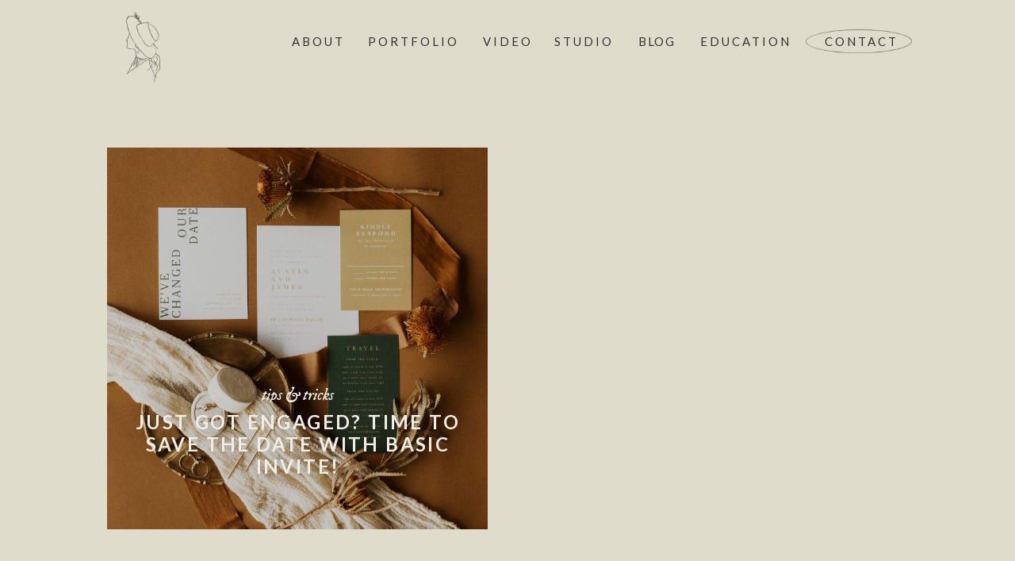

--- FILE ---
content_type: text/html; charset=UTF-8
request_url: https://joymonetphotography.com/tag/wedding-editorial/
body_size: 11518
content:
<!DOCTYPE html>
<html lang="en-US" class="d">
<head>
<link rel="stylesheet" type="text/css" href="//lib.showit.co/engine/2.4.3/showit.css" />
<title>wedding editorial | joymonetphotography.com</title>
<meta name='robots' content='max-image-preview:large' />

            <script data-no-defer="1" data-ezscrex="false" data-cfasync="false" data-pagespeed-no-defer data-cookieconsent="ignore">
                var ctPublicFunctions = {"_ajax_nonce":"2ad4ad0cb9","_rest_nonce":"efd529825c","_ajax_url":"\/wp-admin\/admin-ajax.php","_rest_url":"https:\/\/joymonetphotography.com\/wp-json\/","data__cookies_type":"none","data__ajax_type":false,"data__bot_detector_enabled":1,"data__frontend_data_log_enabled":1,"cookiePrefix":"","wprocket_detected":false,"host_url":"joymonetphotography.com","text__ee_click_to_select":"Click to select the whole data","text__ee_original_email":"The complete one is","text__ee_got_it":"Got it","text__ee_blocked":"Blocked","text__ee_cannot_connect":"Cannot connect","text__ee_cannot_decode":"Can not decode email. Unknown reason","text__ee_email_decoder":"CleanTalk email decoder","text__ee_wait_for_decoding":"The magic is on the way!","text__ee_decoding_process":"Please wait a few seconds while we decode the contact data."}
            </script>
        
            <script data-no-defer="1" data-ezscrex="false" data-cfasync="false" data-pagespeed-no-defer data-cookieconsent="ignore">
                var ctPublic = {"_ajax_nonce":"2ad4ad0cb9","settings__forms__check_internal":"0","settings__forms__check_external":"0","settings__forms__force_protection":0,"settings__forms__search_test":"0","settings__data__bot_detector_enabled":1,"settings__sfw__anti_crawler":0,"blog_home":"https:\/\/joymonetphotography.com\/","pixel__setting":"3","pixel__enabled":false,"pixel__url":"https:\/\/moderate9-v4.cleantalk.org\/pixel\/51f91ed53a4ae4ef489537c11912cd30.gif","data__email_check_before_post":"1","data__email_check_exist_post":1,"data__cookies_type":"none","data__key_is_ok":true,"data__visible_fields_required":true,"wl_brandname":"Anti-Spam by CleanTalk","wl_brandname_short":"CleanTalk","ct_checkjs_key":1323617747,"emailEncoderPassKey":"9d9ab5de49ab9532626c5f62c966e04c","bot_detector_forms_excluded":"W10=","advancedCacheExists":false,"varnishCacheExists":false,"wc_ajax_add_to_cart":false}
            </script>
        <link rel='dns-prefetch' href='//fd.cleantalk.org' />
<link rel='dns-prefetch' href='//service.getnarrativeapp.com' />
<link rel="alternate" type="application/rss+xml" title="joymonetphotography.com &raquo; Feed" href="https://joymonetphotography.com/feed/" />
<link rel="alternate" type="application/rss+xml" title="joymonetphotography.com &raquo; Comments Feed" href="https://joymonetphotography.com/comments/feed/" />
<link rel="alternate" type="application/rss+xml" title="joymonetphotography.com &raquo; wedding editorial Tag Feed" href="https://joymonetphotography.com/tag/wedding-editorial/feed/" />
<script type="text/javascript">
/* <![CDATA[ */
window._wpemojiSettings = {"baseUrl":"https:\/\/s.w.org\/images\/core\/emoji\/16.0.1\/72x72\/","ext":".png","svgUrl":"https:\/\/s.w.org\/images\/core\/emoji\/16.0.1\/svg\/","svgExt":".svg","source":{"concatemoji":"https:\/\/joymonetphotography.com\/wp-includes\/js\/wp-emoji-release.min.js?ver=6.8.3"}};
/*! This file is auto-generated */
!function(s,n){var o,i,e;function c(e){try{var t={supportTests:e,timestamp:(new Date).valueOf()};sessionStorage.setItem(o,JSON.stringify(t))}catch(e){}}function p(e,t,n){e.clearRect(0,0,e.canvas.width,e.canvas.height),e.fillText(t,0,0);var t=new Uint32Array(e.getImageData(0,0,e.canvas.width,e.canvas.height).data),a=(e.clearRect(0,0,e.canvas.width,e.canvas.height),e.fillText(n,0,0),new Uint32Array(e.getImageData(0,0,e.canvas.width,e.canvas.height).data));return t.every(function(e,t){return e===a[t]})}function u(e,t){e.clearRect(0,0,e.canvas.width,e.canvas.height),e.fillText(t,0,0);for(var n=e.getImageData(16,16,1,1),a=0;a<n.data.length;a++)if(0!==n.data[a])return!1;return!0}function f(e,t,n,a){switch(t){case"flag":return n(e,"\ud83c\udff3\ufe0f\u200d\u26a7\ufe0f","\ud83c\udff3\ufe0f\u200b\u26a7\ufe0f")?!1:!n(e,"\ud83c\udde8\ud83c\uddf6","\ud83c\udde8\u200b\ud83c\uddf6")&&!n(e,"\ud83c\udff4\udb40\udc67\udb40\udc62\udb40\udc65\udb40\udc6e\udb40\udc67\udb40\udc7f","\ud83c\udff4\u200b\udb40\udc67\u200b\udb40\udc62\u200b\udb40\udc65\u200b\udb40\udc6e\u200b\udb40\udc67\u200b\udb40\udc7f");case"emoji":return!a(e,"\ud83e\udedf")}return!1}function g(e,t,n,a){var r="undefined"!=typeof WorkerGlobalScope&&self instanceof WorkerGlobalScope?new OffscreenCanvas(300,150):s.createElement("canvas"),o=r.getContext("2d",{willReadFrequently:!0}),i=(o.textBaseline="top",o.font="600 32px Arial",{});return e.forEach(function(e){i[e]=t(o,e,n,a)}),i}function t(e){var t=s.createElement("script");t.src=e,t.defer=!0,s.head.appendChild(t)}"undefined"!=typeof Promise&&(o="wpEmojiSettingsSupports",i=["flag","emoji"],n.supports={everything:!0,everythingExceptFlag:!0},e=new Promise(function(e){s.addEventListener("DOMContentLoaded",e,{once:!0})}),new Promise(function(t){var n=function(){try{var e=JSON.parse(sessionStorage.getItem(o));if("object"==typeof e&&"number"==typeof e.timestamp&&(new Date).valueOf()<e.timestamp+604800&&"object"==typeof e.supportTests)return e.supportTests}catch(e){}return null}();if(!n){if("undefined"!=typeof Worker&&"undefined"!=typeof OffscreenCanvas&&"undefined"!=typeof URL&&URL.createObjectURL&&"undefined"!=typeof Blob)try{var e="postMessage("+g.toString()+"("+[JSON.stringify(i),f.toString(),p.toString(),u.toString()].join(",")+"));",a=new Blob([e],{type:"text/javascript"}),r=new Worker(URL.createObjectURL(a),{name:"wpTestEmojiSupports"});return void(r.onmessage=function(e){c(n=e.data),r.terminate(),t(n)})}catch(e){}c(n=g(i,f,p,u))}t(n)}).then(function(e){for(var t in e)n.supports[t]=e[t],n.supports.everything=n.supports.everything&&n.supports[t],"flag"!==t&&(n.supports.everythingExceptFlag=n.supports.everythingExceptFlag&&n.supports[t]);n.supports.everythingExceptFlag=n.supports.everythingExceptFlag&&!n.supports.flag,n.DOMReady=!1,n.readyCallback=function(){n.DOMReady=!0}}).then(function(){return e}).then(function(){var e;n.supports.everything||(n.readyCallback(),(e=n.source||{}).concatemoji?t(e.concatemoji):e.wpemoji&&e.twemoji&&(t(e.twemoji),t(e.wpemoji)))}))}((window,document),window._wpemojiSettings);
/* ]]> */
</script>
<style id='wp-emoji-styles-inline-css' type='text/css'>

	img.wp-smiley, img.emoji {
		display: inline !important;
		border: none !important;
		box-shadow: none !important;
		height: 1em !important;
		width: 1em !important;
		margin: 0 0.07em !important;
		vertical-align: -0.1em !important;
		background: none !important;
		padding: 0 !important;
	}
</style>
<link rel='stylesheet' id='wp-block-library-css' href='https://joymonetphotography.com/wp-includes/css/dist/block-library/style.min.css?ver=6.8.3' type='text/css' media='all' />
<style id='classic-theme-styles-inline-css' type='text/css'>
/*! This file is auto-generated */
.wp-block-button__link{color:#fff;background-color:#32373c;border-radius:9999px;box-shadow:none;text-decoration:none;padding:calc(.667em + 2px) calc(1.333em + 2px);font-size:1.125em}.wp-block-file__button{background:#32373c;color:#fff;text-decoration:none}
</style>
<style id='global-styles-inline-css' type='text/css'>
:root{--wp--preset--aspect-ratio--square: 1;--wp--preset--aspect-ratio--4-3: 4/3;--wp--preset--aspect-ratio--3-4: 3/4;--wp--preset--aspect-ratio--3-2: 3/2;--wp--preset--aspect-ratio--2-3: 2/3;--wp--preset--aspect-ratio--16-9: 16/9;--wp--preset--aspect-ratio--9-16: 9/16;--wp--preset--color--black: #000000;--wp--preset--color--cyan-bluish-gray: #abb8c3;--wp--preset--color--white: #ffffff;--wp--preset--color--pale-pink: #f78da7;--wp--preset--color--vivid-red: #cf2e2e;--wp--preset--color--luminous-vivid-orange: #ff6900;--wp--preset--color--luminous-vivid-amber: #fcb900;--wp--preset--color--light-green-cyan: #7bdcb5;--wp--preset--color--vivid-green-cyan: #00d084;--wp--preset--color--pale-cyan-blue: #8ed1fc;--wp--preset--color--vivid-cyan-blue: #0693e3;--wp--preset--color--vivid-purple: #9b51e0;--wp--preset--gradient--vivid-cyan-blue-to-vivid-purple: linear-gradient(135deg,rgba(6,147,227,1) 0%,rgb(155,81,224) 100%);--wp--preset--gradient--light-green-cyan-to-vivid-green-cyan: linear-gradient(135deg,rgb(122,220,180) 0%,rgb(0,208,130) 100%);--wp--preset--gradient--luminous-vivid-amber-to-luminous-vivid-orange: linear-gradient(135deg,rgba(252,185,0,1) 0%,rgba(255,105,0,1) 100%);--wp--preset--gradient--luminous-vivid-orange-to-vivid-red: linear-gradient(135deg,rgba(255,105,0,1) 0%,rgb(207,46,46) 100%);--wp--preset--gradient--very-light-gray-to-cyan-bluish-gray: linear-gradient(135deg,rgb(238,238,238) 0%,rgb(169,184,195) 100%);--wp--preset--gradient--cool-to-warm-spectrum: linear-gradient(135deg,rgb(74,234,220) 0%,rgb(151,120,209) 20%,rgb(207,42,186) 40%,rgb(238,44,130) 60%,rgb(251,105,98) 80%,rgb(254,248,76) 100%);--wp--preset--gradient--blush-light-purple: linear-gradient(135deg,rgb(255,206,236) 0%,rgb(152,150,240) 100%);--wp--preset--gradient--blush-bordeaux: linear-gradient(135deg,rgb(254,205,165) 0%,rgb(254,45,45) 50%,rgb(107,0,62) 100%);--wp--preset--gradient--luminous-dusk: linear-gradient(135deg,rgb(255,203,112) 0%,rgb(199,81,192) 50%,rgb(65,88,208) 100%);--wp--preset--gradient--pale-ocean: linear-gradient(135deg,rgb(255,245,203) 0%,rgb(182,227,212) 50%,rgb(51,167,181) 100%);--wp--preset--gradient--electric-grass: linear-gradient(135deg,rgb(202,248,128) 0%,rgb(113,206,126) 100%);--wp--preset--gradient--midnight: linear-gradient(135deg,rgb(2,3,129) 0%,rgb(40,116,252) 100%);--wp--preset--font-size--small: 13px;--wp--preset--font-size--medium: 20px;--wp--preset--font-size--large: 36px;--wp--preset--font-size--x-large: 42px;--wp--preset--spacing--20: 0.44rem;--wp--preset--spacing--30: 0.67rem;--wp--preset--spacing--40: 1rem;--wp--preset--spacing--50: 1.5rem;--wp--preset--spacing--60: 2.25rem;--wp--preset--spacing--70: 3.38rem;--wp--preset--spacing--80: 5.06rem;--wp--preset--shadow--natural: 6px 6px 9px rgba(0, 0, 0, 0.2);--wp--preset--shadow--deep: 12px 12px 50px rgba(0, 0, 0, 0.4);--wp--preset--shadow--sharp: 6px 6px 0px rgba(0, 0, 0, 0.2);--wp--preset--shadow--outlined: 6px 6px 0px -3px rgba(255, 255, 255, 1), 6px 6px rgba(0, 0, 0, 1);--wp--preset--shadow--crisp: 6px 6px 0px rgba(0, 0, 0, 1);}:where(.is-layout-flex){gap: 0.5em;}:where(.is-layout-grid){gap: 0.5em;}body .is-layout-flex{display: flex;}.is-layout-flex{flex-wrap: wrap;align-items: center;}.is-layout-flex > :is(*, div){margin: 0;}body .is-layout-grid{display: grid;}.is-layout-grid > :is(*, div){margin: 0;}:where(.wp-block-columns.is-layout-flex){gap: 2em;}:where(.wp-block-columns.is-layout-grid){gap: 2em;}:where(.wp-block-post-template.is-layout-flex){gap: 1.25em;}:where(.wp-block-post-template.is-layout-grid){gap: 1.25em;}.has-black-color{color: var(--wp--preset--color--black) !important;}.has-cyan-bluish-gray-color{color: var(--wp--preset--color--cyan-bluish-gray) !important;}.has-white-color{color: var(--wp--preset--color--white) !important;}.has-pale-pink-color{color: var(--wp--preset--color--pale-pink) !important;}.has-vivid-red-color{color: var(--wp--preset--color--vivid-red) !important;}.has-luminous-vivid-orange-color{color: var(--wp--preset--color--luminous-vivid-orange) !important;}.has-luminous-vivid-amber-color{color: var(--wp--preset--color--luminous-vivid-amber) !important;}.has-light-green-cyan-color{color: var(--wp--preset--color--light-green-cyan) !important;}.has-vivid-green-cyan-color{color: var(--wp--preset--color--vivid-green-cyan) !important;}.has-pale-cyan-blue-color{color: var(--wp--preset--color--pale-cyan-blue) !important;}.has-vivid-cyan-blue-color{color: var(--wp--preset--color--vivid-cyan-blue) !important;}.has-vivid-purple-color{color: var(--wp--preset--color--vivid-purple) !important;}.has-black-background-color{background-color: var(--wp--preset--color--black) !important;}.has-cyan-bluish-gray-background-color{background-color: var(--wp--preset--color--cyan-bluish-gray) !important;}.has-white-background-color{background-color: var(--wp--preset--color--white) !important;}.has-pale-pink-background-color{background-color: var(--wp--preset--color--pale-pink) !important;}.has-vivid-red-background-color{background-color: var(--wp--preset--color--vivid-red) !important;}.has-luminous-vivid-orange-background-color{background-color: var(--wp--preset--color--luminous-vivid-orange) !important;}.has-luminous-vivid-amber-background-color{background-color: var(--wp--preset--color--luminous-vivid-amber) !important;}.has-light-green-cyan-background-color{background-color: var(--wp--preset--color--light-green-cyan) !important;}.has-vivid-green-cyan-background-color{background-color: var(--wp--preset--color--vivid-green-cyan) !important;}.has-pale-cyan-blue-background-color{background-color: var(--wp--preset--color--pale-cyan-blue) !important;}.has-vivid-cyan-blue-background-color{background-color: var(--wp--preset--color--vivid-cyan-blue) !important;}.has-vivid-purple-background-color{background-color: var(--wp--preset--color--vivid-purple) !important;}.has-black-border-color{border-color: var(--wp--preset--color--black) !important;}.has-cyan-bluish-gray-border-color{border-color: var(--wp--preset--color--cyan-bluish-gray) !important;}.has-white-border-color{border-color: var(--wp--preset--color--white) !important;}.has-pale-pink-border-color{border-color: var(--wp--preset--color--pale-pink) !important;}.has-vivid-red-border-color{border-color: var(--wp--preset--color--vivid-red) !important;}.has-luminous-vivid-orange-border-color{border-color: var(--wp--preset--color--luminous-vivid-orange) !important;}.has-luminous-vivid-amber-border-color{border-color: var(--wp--preset--color--luminous-vivid-amber) !important;}.has-light-green-cyan-border-color{border-color: var(--wp--preset--color--light-green-cyan) !important;}.has-vivid-green-cyan-border-color{border-color: var(--wp--preset--color--vivid-green-cyan) !important;}.has-pale-cyan-blue-border-color{border-color: var(--wp--preset--color--pale-cyan-blue) !important;}.has-vivid-cyan-blue-border-color{border-color: var(--wp--preset--color--vivid-cyan-blue) !important;}.has-vivid-purple-border-color{border-color: var(--wp--preset--color--vivid-purple) !important;}.has-vivid-cyan-blue-to-vivid-purple-gradient-background{background: var(--wp--preset--gradient--vivid-cyan-blue-to-vivid-purple) !important;}.has-light-green-cyan-to-vivid-green-cyan-gradient-background{background: var(--wp--preset--gradient--light-green-cyan-to-vivid-green-cyan) !important;}.has-luminous-vivid-amber-to-luminous-vivid-orange-gradient-background{background: var(--wp--preset--gradient--luminous-vivid-amber-to-luminous-vivid-orange) !important;}.has-luminous-vivid-orange-to-vivid-red-gradient-background{background: var(--wp--preset--gradient--luminous-vivid-orange-to-vivid-red) !important;}.has-very-light-gray-to-cyan-bluish-gray-gradient-background{background: var(--wp--preset--gradient--very-light-gray-to-cyan-bluish-gray) !important;}.has-cool-to-warm-spectrum-gradient-background{background: var(--wp--preset--gradient--cool-to-warm-spectrum) !important;}.has-blush-light-purple-gradient-background{background: var(--wp--preset--gradient--blush-light-purple) !important;}.has-blush-bordeaux-gradient-background{background: var(--wp--preset--gradient--blush-bordeaux) !important;}.has-luminous-dusk-gradient-background{background: var(--wp--preset--gradient--luminous-dusk) !important;}.has-pale-ocean-gradient-background{background: var(--wp--preset--gradient--pale-ocean) !important;}.has-electric-grass-gradient-background{background: var(--wp--preset--gradient--electric-grass) !important;}.has-midnight-gradient-background{background: var(--wp--preset--gradient--midnight) !important;}.has-small-font-size{font-size: var(--wp--preset--font-size--small) !important;}.has-medium-font-size{font-size: var(--wp--preset--font-size--medium) !important;}.has-large-font-size{font-size: var(--wp--preset--font-size--large) !important;}.has-x-large-font-size{font-size: var(--wp--preset--font-size--x-large) !important;}
:where(.wp-block-post-template.is-layout-flex){gap: 1.25em;}:where(.wp-block-post-template.is-layout-grid){gap: 1.25em;}
:where(.wp-block-columns.is-layout-flex){gap: 2em;}:where(.wp-block-columns.is-layout-grid){gap: 2em;}
:root :where(.wp-block-pullquote){font-size: 1.5em;line-height: 1.6;}
</style>
<link rel='stylesheet' id='cleantalk-public-css-css' href='https://joymonetphotography.com/wp-content/plugins/cleantalk-spam-protect/css/cleantalk-public.min.css?ver=6.67_1762383327' type='text/css' media='all' />
<link rel='stylesheet' id='cleantalk-email-decoder-css-css' href='https://joymonetphotography.com/wp-content/plugins/cleantalk-spam-protect/css/cleantalk-email-decoder.min.css?ver=6.67_1762383327' type='text/css' media='all' />
<script type="text/javascript" src="https://joymonetphotography.com/wp-content/plugins/cleantalk-spam-protect/js/apbct-public-bundle.min.js?ver=6.67_1762383327" id="apbct-public-bundle.min-js-js"></script>
<script type="text/javascript" src="https://fd.cleantalk.org/ct-bot-detector-wrapper.js?ver=6.67" id="ct_bot_detector-js" defer="defer" data-wp-strategy="defer"></script>
<script type="text/javascript" src="https://joymonetphotography.com/wp-includes/js/jquery/jquery.min.js?ver=3.7.1" id="jquery-core-js"></script>
<script type="text/javascript" src="https://joymonetphotography.com/wp-includes/js/jquery/jquery-migrate.min.js?ver=3.4.1" id="jquery-migrate-js"></script>
<script type="text/javascript" src="https://joymonetphotography.com/wp-content/plugins/showit/public/js/showit.js?ver=1765987811" id="si-script-js"></script>
<link rel="https://api.w.org/" href="https://joymonetphotography.com/wp-json/" /><link rel="alternate" title="JSON" type="application/json" href="https://joymonetphotography.com/wp-json/wp/v2/tags/155" /><link rel="EditURI" type="application/rsd+xml" title="RSD" href="https://joymonetphotography.com/xmlrpc.php?rsd" />
<style type="text/css">.recentcomments a{display:inline !important;padding:0 !important;margin:0 !important;}</style>
<meta charset="UTF-8" />
<meta name="viewport" content="width=device-width, initial-scale=1" />
<link rel="icon" type="image/png" href="//static.showit.co/200/9vO5Ki0jT3WtjaMCk_5pCA/135190/image_018.png" />
<link rel="preconnect" href="https://static.showit.co" />

<link rel="preconnect" href="https://fonts.googleapis.com">
<link rel="preconnect" href="https://fonts.gstatic.com" crossorigin>
<link href="https://fonts.googleapis.com/css?family=Lato:regular|Lato:300|IM+Fell+DW+Pica:italic|Lato:700|Lato:italic" rel="stylesheet" type="text/css"/>
<style>
@font-face{font-family:Bell MT;src:url('//static.showit.co/file/xxmoTSjhQBWocs0foO0aMA/135190/bell.woff');}
</style>
<script id="init_data" type="application/json">
{"mobile":{"w":320},"desktop":{"w":1200,"defaultTrIn":{"type":"fade"},"defaultTrOut":{"type":"fade"},"bgFillType":"color","bgColor":"#000000:0"},"sid":"u7unpg7itakjzb5vb1focq","break":768,"assetURL":"//static.showit.co","contactFormId":"135190/260150","cfAction":"aHR0cHM6Ly9jbGllbnRzZXJ2aWNlLnNob3dpdC5jby9jb250YWN0Zm9ybQ==","sgAction":"aHR0cHM6Ly9jbGllbnRzZXJ2aWNlLnNob3dpdC5jby9zb2NpYWxncmlk","blockData":[{"slug":"header","visible":"a","states":[],"d":{"h":113,"w":1200,"locking":{"side":"st","scrollOffset":1},"bgFillType":"color","bgColor":"#dfdccb","bgMediaType":"none"},"m":{"h":60,"w":320,"locking":{"side":"st","scrollOffset":1},"bgFillType":"color","bgColor":"#dfdccb","bgMediaType":"none"}},{"slug":"sidebar","visible":"d","states":[],"d":{"h":5,"w":1200,"locking":{"offset":100,"side":"st"},"nature":"dH","bgFillType":"color","bgColor":"#dfdccb","bgMediaType":"none"},"m":{"h":200,"w":320,"bgFillType":"color","bgColor":"#FFFFFF","bgMediaType":"none"}},{"slug":"post-layout-1","visible":"a","states":[{"d":{"bgFillType":"color","bgColor":"#000000:0","bgMediaType":"none"},"m":{"bgFillType":"color","bgColor":"#000000:0","bgMediaType":"none"},"slug":"view-1"},{"d":{"bgFillType":"color","bgColor":"#000000:0","bgMediaType":"none"},"m":{"bgFillType":"color","bgColor":"#000000:0","bgMediaType":"none"},"slug":"view-2"}],"d":{"h":575,"w":1200,"locking":{"offset":100},"nature":"dH","bgFillType":"color","bgColor":"#dfdccb","bgMediaType":"none"},"m":{"h":491,"w":320,"nature":"dH","bgFillType":"color","bgColor":"#dfdccb","bgMediaType":"none"},"stateTrans":[{},{}]},{"slug":"pagination","visible":"a","states":[],"d":{"h":125,"w":1200,"nature":"dH","bgFillType":"color","bgColor":"#dfdccb","bgMediaType":"none"},"m":{"h":81,"w":320,"nature":"dH","bgFillType":"color","bgColor":"#dfdccb","bgMediaType":"none"}},{"slug":"footer","visible":"a","states":[],"d":{"h":400,"w":1200,"bgFillType":"color","bgColor":"#dfdccb","bgMediaType":"none"},"m":{"h":239,"w":320,"bgFillType":"color","bgColor":"#dfdccb","bgMediaType":"none"}},{"slug":"mobile-nav","visible":"m","states":[],"d":{"h":200,"w":1200,"bgFillType":"color","bgColor":"colors-7","bgMediaType":"none"},"m":{"h":424,"w":320,"locking":{"side":"t"},"bgFillType":"color","bgColor":"#dfdccb:90","bgMediaType":"none"}}],"elementData":[{"type":"text","visible":"d","id":"header_0","blockId":"header","m":{"x":53,"y":41,"w":83,"h":21,"a":0},"d":{"x":1000,"y":39,"w":89,"h":26,"a":0}},{"type":"text","visible":"d","id":"header_1","blockId":"header","m":{"x":53,"y":41,"w":83,"h":21,"a":0},"d":{"x":765,"y":39,"w":43,"h":26,"a":0}},{"type":"text","visible":"d","id":"header_2","blockId":"header","m":{"x":53,"y":41,"w":83,"h":21,"a":0},"d":{"x":424,"y":39,"w":108,"h":26,"a":0}},{"type":"text","visible":"d","id":"header_3","blockId":"header","m":{"x":53,"y":41,"w":83,"h":21,"a":0},"d":{"x":328,"y":39,"w":63,"h":26,"a":0}},{"type":"icon","visible":"m","id":"header_4","blockId":"header","m":{"x":265,"y":12,"w":37,"h":37,"a":0},"d":{"x":1161,"y":37,"w":35,"h":35,"a":0},"pc":[{"type":"show","block":"mobile-nav"}]},{"type":"graphic","visible":"a","id":"header_5","blockId":"header","m":{"x":29,"y":6,"w":42,"h":48,"a":0},"d":{"x":109,"y":7,"w":77,"h":102,"a":0},"c":{"key":"9vO5Ki0jT3WtjaMCk_5pCA/135190/image_018.png","aspect_ratio":0.7563}},{"type":"graphic","visible":"d","id":"header_6","blockId":"header","m":{"x":48,"y":4,"w":224,"h":53,"a":0},"d":{"x":975,"y":36,"w":136,"h":31,"a":0},"c":{"key":"FvVcHyTkTcCMn2jzPYB3hQ/135190/circle.png","aspect_ratio":4.19164}},{"type":"text","visible":"d","id":"header_7","blockId":"header","m":{"x":53,"y":41,"w":83,"h":21,"a":0},"d":{"x":569,"y":39,"w":63,"h":26,"a":0}},{"type":"text","visible":"d","id":"header_8","blockId":"header","m":{"x":53,"y":41,"w":83,"h":21,"a":0},"d":{"x":843,"y":39,"w":108,"h":26,"a":0}},{"type":"text","visible":"d","id":"header_9","blockId":"header","m":{"x":53,"y":41,"w":83,"h":21,"a":0},"d":{"x":659,"y":39,"w":72,"h":26,"a":0}},{"type":"graphic","visible":"a","id":"post-layout-1_view-1_0","blockId":"post-layout-1","m":{"x":61,"y":29,"w":198,"h":191,"a":0,"gs":{"p":105}},"d":{"x":95,"y":68,"w":480,"h":481,"a":0,"gs":{"t":"cover","p":105}},"c":{"key":"r1RgOKgdTbiGoAsihi9xBw/135190/sarahmichael-mrmrs136_websize.jpg","aspect_ratio":1.49953}},{"type":"text","visible":"a","id":"post-layout-1_view-1_1","blockId":"post-layout-1","m":{"x":16,"y":102,"w":280,"h":20,"a":0},"d":{"x":259,"y":363,"w":153,"h":26,"a":0}},{"type":"text","visible":"a","id":"post-layout-1_view-1_2","blockId":"post-layout-1","m":{"x":89,"y":125,"w":137,"h":14,"a":0},"d":{"x":121,"y":400,"w":429,"h":84,"a":0}},{"type":"graphic","visible":"a","id":"post-layout-1_view-2_0","blockId":"post-layout-1","m":{"x":61,"y":258,"w":198,"h":191,"a":0,"gs":{"p":105}},"d":{"x":625,"y":68,"w":480,"h":481,"a":0,"gs":{"t":"cover","p":105}},"c":{"key":"r1RgOKgdTbiGoAsihi9xBw/135190/sarahmichael-mrmrs136_websize.jpg","aspect_ratio":1.49953}},{"type":"text","visible":"a","id":"post-layout-1_view-2_1","blockId":"post-layout-1","m":{"x":20,"y":332,"w":280,"h":20,"a":0},"d":{"x":789,"y":363,"w":153,"h":26,"a":0}},{"type":"text","visible":"a","id":"post-layout-1_view-2_2","blockId":"post-layout-1","m":{"x":92,"y":360,"w":137,"h":14,"a":0},"d":{"x":661,"y":404,"w":408,"h":70,"a":0}},{"type":"text","visible":"a","id":"pagination_0","blockId":"pagination","m":{"x":177,"y":29,"w":123,"h":26,"a":0},"d":{"x":644,"y":32,"w":495.02,"h":29.002,"a":0}},{"type":"text","visible":"a","id":"pagination_1","blockId":"pagination","m":{"x":20,"y":29,"w":142,"h":22,"a":0},"d":{"x":50,"y":34,"w":527.021,"h":29.022,"a":0}},{"type":"text","visible":"d","id":"footer_0","blockId":"footer","m":{"x":34,"y":44,"w":113,"h":21,"a":0},"d":{"x":23,"y":67,"w":72,"h":33,"a":0}},{"type":"text","visible":"d","id":"footer_1","blockId":"footer","m":{"x":34,"y":81,"w":113,"h":21,"a":0},"d":{"x":23,"y":105,"w":119,"h":33,"a":0}},{"type":"text","visible":"d","id":"footer_2","blockId":"footer","m":{"x":34,"y":114,"w":113,"h":21,"a":0},"d":{"x":23,"y":143,"w":72,"h":33,"a":0}},{"type":"text","visible":"d","id":"footer_3","blockId":"footer","m":{"x":34,"y":148,"w":113,"h":21,"a":0},"d":{"x":23,"y":210,"w":72,"h":33,"a":0}},{"type":"text","visible":"a","id":"footer_4","blockId":"footer","m":{"x":57,"y":30,"w":200,"h":36,"a":0},"d":{"x":229,"y":68,"w":272,"h":87,"a":0}},{"type":"text","visible":"a","id":"footer_5","blockId":"footer","m":{"x":122,"y":134,"w":76,"h":22,"a":0},"d":{"x":230,"y":174,"w":98,"h":25,"a":0}},{"type":"text","visible":"d","id":"footer_6","blockId":"footer","m":{"x":103,"y":16,"w":113.39999999999999,"h":21,"a":0},"d":{"x":229,"y":239,"w":280,"h":70,"a":0}},{"type":"simple","visible":"d","id":"footer_7","blockId":"footer","m":{"x":48,"y":8,"w":224,"h":37.099999999999994,"a":0},"d":{"x":232,"y":209,"w":946,"h":1,"a":0,"lockH":"rs"}},{"type":"simple","visible":"d","id":"footer_8","blockId":"footer","m":{"x":48,"y":8,"w":224,"h":37.099999999999994,"a":0},"d":{"x":450,"y":161,"w":179,"h":1,"a":-90}},{"type":"graphic","visible":"a","id":"footer_9","blockId":"footer","m":{"x":91,"y":129,"w":134,"h":32,"a":0},"d":{"x":207,"y":171,"w":122,"h":29,"a":0},"c":{"key":"FvVcHyTkTcCMn2jzPYB3hQ/135190/circle.png","aspect_ratio":4.19164}},{"type":"iframe","visible":"d","id":"footer_10","blockId":"footer","m":{"x":87,"y":192,"w":150,"h":34,"a":0},"d":{"x":566,"y":61,"w":480,"h":160,"a":0}},{"type":"text","visible":"a","id":"footer_11","blockId":"footer","m":{"x":106,"y":176,"w":102,"h":17,"a":0},"d":{"x":564,"y":271,"w":138,"h":23,"a":0}},{"type":"text","visible":"d","id":"footer_12","blockId":"footer","m":{"x":34,"y":148,"w":113,"h":21,"a":0},"d":{"x":24,"y":241,"w":72,"h":33,"a":0}},{"type":"text","visible":"d","id":"footer_13","blockId":"footer","m":{"x":34,"y":148,"w":113,"h":21,"a":0},"d":{"x":24,"y":278,"w":128,"h":33,"a":0}},{"type":"text","visible":"d","id":"footer_14","blockId":"footer","m":{"x":34,"y":114,"w":113,"h":21,"a":0},"d":{"x":24,"y":176,"w":72,"h":33,"a":0}},{"type":"text","visible":"a","id":"mobile-nav_0","blockId":"mobile-nav","m":{"x":53,"y":292,"w":83,"h":30,"a":0},"d":{"x":1093,"y":84,"w":38,"h":26,"a":0},"pc":[{"type":"hide","block":"mobile-nav"}]},{"type":"text","visible":"a","id":"mobile-nav_1","blockId":"mobile-nav","m":{"x":53,"y":254,"w":83,"h":29,"a":0},"d":{"x":983,"y":84,"w":65,"h":26,"a":0},"pc":[{"type":"hide","block":"mobile-nav"}]},{"type":"text","visible":"a","id":"mobile-nav_2","blockId":"mobile-nav","m":{"x":53,"y":143,"w":108,"h":30,"a":0},"d":{"x":885,"y":84,"w":60,"h":26,"a":0},"pc":[{"type":"hide","block":"mobile-nav"}]},{"type":"text","visible":"a","id":"mobile-nav_3","blockId":"mobile-nav","m":{"x":53,"y":102,"w":106,"h":31,"a":0},"d":{"x":795,"y":84,"w":52,"h":26,"a":0},"pc":[{"type":"hide","block":"mobile-nav"}]},{"type":"text","visible":"a","id":"mobile-nav_4","blockId":"mobile-nav","m":{"x":53,"y":62,"w":83,"h":31,"a":0},"d":{"x":705,"y":84,"w":52,"h":26,"a":0},"pc":[{"type":"hide","block":"mobile-nav"}]},{"type":"icon","visible":"m","id":"mobile-nav_5","blockId":"mobile-nav","m":{"x":265,"y":12,"w":37,"h":37,"a":0},"d":{"x":1161,"y":37,"w":35,"h":35,"a":0},"pc":[{"type":"hide","block":"mobile-nav"}]},{"type":"text","visible":"a","id":"mobile-nav_6","blockId":"mobile-nav","m":{"x":53,"y":182,"w":108,"h":30,"a":0},"d":{"x":885,"y":84,"w":60,"h":26,"a":0},"pc":[{"type":"hide","block":"mobile-nav"}]},{"type":"text","visible":"a","id":"mobile-nav_7","blockId":"mobile-nav","m":{"x":53,"y":327,"w":83,"h":30,"a":0},"d":{"x":1093,"y":84,"w":38,"h":26,"a":0},"pc":[{"type":"hide","block":"mobile-nav"}]},{"type":"text","visible":"a","id":"mobile-nav_8","blockId":"mobile-nav","m":{"x":51,"y":218,"w":108,"h":30,"a":0},"d":{"x":885,"y":84,"w":60,"h":26,"a":0},"pc":[{"type":"hide","block":"mobile-nav"}]}]}
</script>
<link
rel="stylesheet"
type="text/css"
href="https://cdnjs.cloudflare.com/ajax/libs/animate.css/3.4.0/animate.min.css"
/>


<script src="//lib.showit.co/engine/2.4.3/showit-lib.min.js"></script>
<script src="//lib.showit.co/engine/2.4.3/showit.min.js"></script>
<script>

function initPage(){

}
</script>

<style id="si-page-css">
html.m {background-color:rgba(0,0,0,0);}
html.d {background-color:rgba(0,0,0,0);}
.d .se:has(.st-primary) {border-radius:10px;box-shadow:none;opacity:1;overflow:hidden;}
.d .st-primary {padding:10px 14px 10px 14px;border-width:0px;border-color:rgba(0,0,0,1);background-color:rgba(0,0,0,1);background-image:none;border-radius:inherit;transition-duration:0.5s;}
.d .st-primary span {color:rgba(255,255,255,1);font-family:'IM Fell DW Pica';font-weight:400;font-style:italic;font-size:18px;text-align:center;letter-spacing:0em;line-height:1.8;transition-duration:0.5s;}
.d .se:has(.st-primary:hover) {}
.d .st-primary.se-button:hover {background-color:rgba(0,0,0,1);background-image:none;transition-property:background-color,background-image;}
.d .st-primary.se-button:hover span {}
.m .se:has(.st-primary) {border-radius:10px;box-shadow:none;opacity:1;overflow:hidden;}
.m .st-primary {padding:10px 14px 10px 14px;border-width:0px;border-color:rgba(0,0,0,1);background-color:rgba(0,0,0,1);background-image:none;border-radius:inherit;}
.m .st-primary span {color:rgba(255,255,255,1);font-family:'IM Fell DW Pica';font-weight:400;font-style:italic;font-size:12px;text-align:center;letter-spacing:0em;line-height:1.8;}
.d .se:has(.st-secondary) {border-radius:10px;box-shadow:none;opacity:1;overflow:hidden;}
.d .st-secondary {padding:10px 14px 10px 14px;border-width:2px;border-color:rgba(0,0,0,1);background-color:rgba(0,0,0,0);background-image:none;border-radius:inherit;transition-duration:0.5s;}
.d .st-secondary span {color:rgba(0,0,0,1);font-family:'IM Fell DW Pica';font-weight:400;font-style:italic;font-size:18px;text-align:center;letter-spacing:0em;line-height:1.8;transition-duration:0.5s;}
.d .se:has(.st-secondary:hover) {}
.d .st-secondary.se-button:hover {border-color:rgba(0,0,0,0.7);background-color:rgba(0,0,0,0);background-image:none;transition-property:border-color,background-color,background-image;}
.d .st-secondary.se-button:hover span {color:rgba(0,0,0,0.7);transition-property:color;}
.m .se:has(.st-secondary) {border-radius:10px;box-shadow:none;opacity:1;overflow:hidden;}
.m .st-secondary {padding:10px 14px 10px 14px;border-width:2px;border-color:rgba(0,0,0,1);background-color:rgba(0,0,0,0);background-image:none;border-radius:inherit;}
.m .st-secondary span {color:rgba(0,0,0,1);font-family:'IM Fell DW Pica';font-weight:400;font-style:italic;font-size:12px;text-align:center;letter-spacing:0em;line-height:1.8;}
.d .st-d-title,.d .se-wpt h1 {color:rgba(0,0,0,1);text-transform:uppercase;line-height:1.2;letter-spacing:0em;font-size:54px;text-align:left;font-family:'Lato';font-weight:400;font-style:normal;}
.d .se-wpt h1 {margin-bottom:30px;}
.d .st-d-title.se-rc a {color:rgba(0,0,0,1);}
.d .st-d-title.se-rc a:hover {text-decoration:underline;color:rgba(0,0,0,1);opacity:0.8;}
.m .st-m-title,.m .se-wpt h1 {color:rgba(0,0,0,1);text-transform:uppercase;line-height:1.2;letter-spacing:0.1em;font-size:36px;text-align:left;font-family:'Lato';font-weight:400;font-style:normal;}
.m .se-wpt h1 {margin-bottom:20px;}
.m .st-m-title.se-rc a {color:rgba(0,0,0,1);}
.m .st-m-title.se-rc a:hover {text-decoration:underline;color:rgba(0,0,0,1);opacity:0.8;}
.d .st-d-heading,.d .se-wpt h2 {color:rgba(52,51,51,1);text-transform:uppercase;line-height:1.2;letter-spacing:0.1em;font-size:34px;text-align:center;font-family:'Bell MT';font-weight:400;font-style:normal;}
.d .se-wpt h2 {margin-bottom:24px;}
.d .st-d-heading.se-rc a {color:rgba(52,51,51,1);}
.d .st-d-heading.se-rc a:hover {text-decoration:underline;color:rgba(52,51,51,1);opacity:0.8;}
.m .st-m-heading,.m .se-wpt h2 {color:rgba(52,51,51,1);text-transform:uppercase;line-height:1.2;letter-spacing:0.1em;font-size:26px;text-align:center;font-family:'Bell MT';font-weight:400;font-style:normal;}
.m .se-wpt h2 {margin-bottom:20px;}
.m .st-m-heading.se-rc a {color:rgba(52,51,51,1);}
.m .st-m-heading.se-rc a:hover {text-decoration:underline;color:rgba(52,51,51,1);opacity:0.8;}
.d .st-d-subheading,.d .se-wpt h3 {color:rgba(52,51,51,1);line-height:1.8;letter-spacing:0em;font-size:18px;text-align:center;font-family:'IM Fell DW Pica';font-weight:400;font-style:italic;}
.d .se-wpt h3 {margin-bottom:18px;}
.d .st-d-subheading.se-rc a {color:rgba(52,51,51,1);}
.d .st-d-subheading.se-rc a:hover {text-decoration:underline;color:rgba(52,51,51,1);opacity:0.8;}
.m .st-m-subheading,.m .se-wpt h3 {color:rgba(52,51,51,1);line-height:1.8;letter-spacing:0em;font-size:12px;text-align:center;font-family:'IM Fell DW Pica';font-weight:400;font-style:italic;}
.m .se-wpt h3 {margin-bottom:18px;}
.m .st-m-subheading.se-rc a {color:rgba(52,51,51,1);}
.m .st-m-subheading.se-rc a:hover {text-decoration:underline;color:rgba(52,51,51,1);opacity:0.8;}
.d .st-d-paragraph {color:rgba(52,51,51,1);line-height:1.8;letter-spacing:0.1em;font-size:15px;text-align:justify;font-family:'Lato';font-weight:300;font-style:normal;}
.d .se-wpt p {margin-bottom:16px;}
.d .st-d-paragraph.se-rc a {color:rgba(52,51,51,1);}
.d .st-d-paragraph.se-rc a:hover {text-decoration:underline;color:rgba(52,51,51,1);opacity:0.8;}
.m .st-m-paragraph {color:rgba(52,51,51,1);line-height:1.8;letter-spacing:0.1em;font-size:16px;text-align:justify;font-family:'Lato';font-weight:300;font-style:normal;}
.m .se-wpt p {margin-bottom:16px;}
.m .st-m-paragraph.se-rc a {color:rgba(52,51,51,1);}
.m .st-m-paragraph.se-rc a:hover {text-decoration:underline;color:rgba(52,51,51,1);opacity:0.8;}
.sib-header {z-index:5;}
.m .sib-header {height:60px;}
.d .sib-header {height:113px;}
.m .sib-header .ss-bg {background-color:rgba(223,220,203,1);}
.d .sib-header .ss-bg {background-color:rgba(223,220,203,1);}
.d .sie-header_0 {left:1000px;top:39px;width:89px;height:26px;}
.m .sie-header_0 {left:53px;top:41px;width:83px;height:21px;display:none;}
.d .sie-header_0-text {letter-spacing:0.2em;font-family:'Lato';font-weight:400;font-style:normal;}
.d .sie-header_1 {left:765px;top:39px;width:43px;height:26px;}
.m .sie-header_1 {left:53px;top:41px;width:83px;height:21px;display:none;}
.d .sie-header_1-text {font-family:'Lato';font-weight:400;font-style:normal;}
.d .sie-header_2 {left:424px;top:39px;width:108px;height:26px;}
.m .sie-header_2 {left:53px;top:41px;width:83px;height:21px;display:none;}
.d .sie-header_2-text {letter-spacing:0.2em;font-family:'Lato';font-weight:400;font-style:normal;}
.d .sie-header_3 {left:328px;top:39px;width:63px;height:26px;}
.m .sie-header_3 {left:53px;top:41px;width:83px;height:21px;display:none;}
.d .sie-header_3-text {letter-spacing:0.2em;font-family:'Lato';font-weight:400;font-style:normal;}
.d .sie-header_4 {left:1161px;top:37px;width:35px;height:35px;display:none;}
.m .sie-header_4 {left:265px;top:12px;width:37px;height:37px;}
.d .sie-header_4 svg {fill:rgba(240,237,230,1);}
.m .sie-header_4 svg {fill:rgba(52,51,51,1);}
.d .sie-header_5 {left:109px;top:7px;width:77px;height:102px;}
.m .sie-header_5 {left:29px;top:6px;width:42px;height:48px;}
.d .sie-header_5 .se-img {background-repeat:no-repeat;background-size:cover;background-position:50% 50%;border-radius:inherit;}
.m .sie-header_5 .se-img {background-repeat:no-repeat;background-size:cover;background-position:50% 50%;border-radius:inherit;}
.d .sie-header_6 {left:975px;top:36px;width:136px;height:31px;}
.m .sie-header_6 {left:48px;top:4px;width:224px;height:53px;display:none;}
.d .sie-header_6 .se-img {background-repeat:no-repeat;background-size:cover;background-position:50% 50%;border-radius:inherit;}
.m .sie-header_6 .se-img {background-repeat:no-repeat;background-size:cover;background-position:50% 50%;border-radius:inherit;}
.d .sie-header_7 {left:569px;top:39px;width:63px;height:26px;}
.m .sie-header_7 {left:53px;top:41px;width:83px;height:21px;display:none;}
.d .sie-header_7-text {letter-spacing:0.2em;font-family:'Lato';font-weight:400;font-style:normal;}
.d .sie-header_8 {left:843px;top:39px;width:108px;height:26px;}
.m .sie-header_8 {left:53px;top:41px;width:83px;height:21px;display:none;}
.d .sie-header_8-text {letter-spacing:0.2em;font-family:'Lato';font-weight:400;font-style:normal;}
.d .sie-header_9 {left:659px;top:39px;width:72px;height:26px;}
.m .sie-header_9 {left:53px;top:41px;width:83px;height:21px;display:none;}
.d .sie-header_9-text {letter-spacing:0.2em;font-family:'Lato';font-weight:400;font-style:normal;}
.sib-sidebar {z-index:2;}
.m .sib-sidebar {height:200px;display:none;}
.d .sib-sidebar {height:5px;}
.m .sib-sidebar .ss-bg {background-color:rgba(255,255,255,1);}
.d .sib-sidebar .ss-bg {background-color:rgba(223,220,203,1);}
.d .sib-sidebar.sb-nd-dH .sc {height:5px;}
.sib-post-layout-1 {z-index:1;}
.m .sib-post-layout-1 {height:491px;}
.d .sib-post-layout-1 {height:575px;}
.m .sib-post-layout-1 .ss-bg {background-color:rgba(223,220,203,1);}
.d .sib-post-layout-1 .ss-bg {background-color:rgba(223,220,203,1);}
.m .sib-post-layout-1.sb-nm-dH .sc {height:491px;}
.d .sib-post-layout-1.sb-nd-dH .sc {height:575px;}
.m .sib-post-layout-1 .sis-post-layout-1_view-1 {background-color:rgba(0,0,0,0);}
.d .sib-post-layout-1 .sis-post-layout-1_view-1 {background-color:rgba(0,0,0,0);}
.d .sie-post-layout-1_view-1_0 {left:95px;top:68px;width:480px;height:481px;}
.m .sie-post-layout-1_view-1_0 {left:61px;top:29px;width:198px;height:191px;}
.d .sie-post-layout-1_view-1_0 .se-img img {object-fit: cover;object-position: 50% 50%;border-radius: inherit;height: 100%;width: 100%;}
.m .sie-post-layout-1_view-1_0 .se-img img {object-fit: cover;object-position: 50% 50%;border-radius: inherit;height: 100%;width: 100%;}
.d .sie-post-layout-1_view-1_1 {left:259px;top:363px;width:153px;height:26px;}
.m .sie-post-layout-1_view-1_1 {left:16px;top:102px;width:280px;height:20px;}
.d .sie-post-layout-1_view-1_1-text {color:rgba(240,237,230,1);font-size:20px;overflow:hidden;white-space:nowrap;}
.m .sie-post-layout-1_view-1_1-text {color:rgba(240,237,230,1);}
.d .sie-post-layout-1_view-1_2 {left:121px;top:400px;width:429px;height:84px;}
.m .sie-post-layout-1_view-1_2 {left:89px;top:125px;width:137px;height:14px;}
.d .sie-post-layout-1_view-1_2-text {color:rgba(240,237,230,1);font-size:24px;font-family:'Lato';font-weight:700;font-style:normal;}
.m .sie-post-layout-1_view-1_2-text {color:rgba(240,237,230,1);font-size:12px;font-family:'Lato';font-weight:700;font-style:normal;overflow:hidden;}
.m .sib-post-layout-1 .sis-post-layout-1_view-2 {background-color:rgba(0,0,0,0);}
.d .sib-post-layout-1 .sis-post-layout-1_view-2 {background-color:rgba(0,0,0,0);}
.d .sie-post-layout-1_view-2_0 {left:625px;top:68px;width:480px;height:481px;}
.m .sie-post-layout-1_view-2_0 {left:61px;top:258px;width:198px;height:191px;}
.d .sie-post-layout-1_view-2_0 .se-img img {object-fit: cover;object-position: 50% 50%;border-radius: inherit;height: 100%;width: 100%;}
.m .sie-post-layout-1_view-2_0 .se-img img {object-fit: cover;object-position: 50% 50%;border-radius: inherit;height: 100%;width: 100%;}
.d .sie-post-layout-1_view-2_1 {left:789px;top:363px;width:153px;height:26px;}
.m .sie-post-layout-1_view-2_1 {left:20px;top:332px;width:280px;height:20px;}
.d .sie-post-layout-1_view-2_1-text {color:rgba(240,237,230,1);font-size:20px;overflow:hidden;white-space:nowrap;}
.m .sie-post-layout-1_view-2_1-text {color:rgba(240,237,230,1);}
.d .sie-post-layout-1_view-2_2 {left:661px;top:404px;width:408px;height:70px;}
.m .sie-post-layout-1_view-2_2 {left:92px;top:360px;width:137px;height:14px;}
.d .sie-post-layout-1_view-2_2-text {color:rgba(240,237,230,1);font-size:24px;font-family:'Lato';font-weight:700;font-style:normal;}
.m .sie-post-layout-1_view-2_2-text {color:rgba(240,237,230,1);font-size:12px;font-family:'Lato';font-weight:700;font-style:normal;}
.m .sib-pagination {height:81px;}
.d .sib-pagination {height:125px;}
.m .sib-pagination .ss-bg {background-color:rgba(223,220,203,1);}
.d .sib-pagination .ss-bg {background-color:rgba(223,220,203,1);}
.m .sib-pagination.sb-nm-dH .sc {height:81px;}
.d .sib-pagination.sb-nd-dH .sc {height:125px;}
.d .sie-pagination_0 {left:644px;top:32px;width:495.02px;height:29.002px;}
.m .sie-pagination_0 {left:177px;top:29px;width:123px;height:26px;}
.d .sie-pagination_0-text {text-align:right;}
.m .sie-pagination_0-text {text-align:right;}
.d .sie-pagination_1 {left:50px;top:34px;width:527.021px;height:29.022px;}
.m .sie-pagination_1 {left:20px;top:29px;width:142px;height:22px;}
.d .sie-pagination_1-text {text-align:left;}
.m .sie-pagination_1-text {text-align:left;}
.sib-footer {z-index:3;}
.m .sib-footer {height:239px;}
.d .sib-footer {height:400px;}
.m .sib-footer .ss-bg {background-color:rgba(223,220,203,1);}
.d .sib-footer .ss-bg {background-color:rgba(223,220,203,1);}
.d .sie-footer_0 {left:23px;top:67px;width:72px;height:33px;}
.m .sie-footer_0 {left:34px;top:44px;width:113px;height:21px;display:none;}
.d .sie-footer_0-text {text-transform:uppercase;line-height:1.9;font-size:18px;font-family:'Lato';font-weight:400;font-style:normal;}
.m .sie-footer_0-text {font-family:'Lato';font-weight:400;font-style:normal;}
.d .sie-footer_1 {left:23px;top:105px;width:119px;height:33px;}
.m .sie-footer_1 {left:34px;top:81px;width:113px;height:21px;display:none;}
.d .sie-footer_1-text {text-transform:uppercase;line-height:1.9;font-size:18px;font-family:'Lato';font-weight:400;font-style:normal;}
.m .sie-footer_1-text {font-family:'Lato';font-weight:400;font-style:normal;}
.d .sie-footer_2 {left:23px;top:143px;width:72px;height:33px;}
.m .sie-footer_2 {left:34px;top:114px;width:113px;height:21px;display:none;}
.d .sie-footer_2-text {text-transform:uppercase;line-height:1.9;font-size:18px;font-family:'Lato';font-weight:400;font-style:normal;}
.m .sie-footer_2-text {font-family:'Lato';font-weight:400;font-style:normal;}
.d .sie-footer_3 {left:23px;top:210px;width:72px;height:33px;}
.m .sie-footer_3 {left:34px;top:148px;width:113px;height:21px;display:none;}
.d .sie-footer_3-text {text-transform:uppercase;line-height:1.9;font-size:18px;font-family:'Lato';font-weight:400;font-style:normal;}
.m .sie-footer_3-text {font-family:'Lato';font-weight:400;font-style:normal;}
.d .sie-footer_4 {left:229px;top:68px;width:272px;height:87px;}
.m .sie-footer_4 {left:57px;top:30px;width:200px;height:36px;}
.d .sie-footer_4-text {font-size:13px;}
.m .sie-footer_4-text {font-size:10px;text-align:center;}
.d .sie-footer_5 {left:230px;top:174px;width:98px;height:25px;}
.m .sie-footer_5 {left:122px;top:134px;width:76px;height:22px;}
.d .sie-footer_5-text {font-size:14px;font-family:'Lato';font-weight:400;font-style:italic;}
.m .sie-footer_5-text {font-size:13px;text-align:center;font-family:'Lato';font-weight:400;font-style:italic;}
.d .sie-footer_6 {left:229px;top:239px;width:280px;height:70px;}
.m .sie-footer_6 {left:103px;top:16px;width:113.39999999999999px;height:21px;display:none;}
.d .sie-footer_6-text {font-size:13px;}
.d .sie-footer_7 {left:232px;top:209px;width:946px;height:1px;}
.m .sie-footer_7 {left:48px;top:8px;width:224px;height:37.099999999999994px;display:none;}
.d .sie-footer_7 .se-simple:hover {}
.m .sie-footer_7 .se-simple:hover {}
.d .sie-footer_7 .se-simple {background-color:rgba(52,51,51,1);}
.m .sie-footer_7 .se-simple {background-color:rgba(0,0,0,1);}
.d .sie-footer_8 {left:450px;top:161px;width:179px;height:1px;}
.m .sie-footer_8 {left:48px;top:8px;width:224px;height:37.099999999999994px;display:none;}
.d .sie-footer_8 .se-simple:hover {}
.m .sie-footer_8 .se-simple:hover {}
.d .sie-footer_8 .se-simple {background-color:rgba(52,51,51,1);}
.m .sie-footer_8 .se-simple {background-color:rgba(0,0,0,1);}
.d .sie-footer_9 {left:207px;top:171px;width:122px;height:29px;}
.m .sie-footer_9 {left:91px;top:129px;width:134px;height:32px;}
.d .sie-footer_9 .se-img {background-repeat:no-repeat;background-size:cover;background-position:50% 50%;border-radius:inherit;}
.m .sie-footer_9 .se-img {background-repeat:no-repeat;background-size:cover;background-position:50% 50%;border-radius:inherit;}
.d .sie-footer_10 {left:566px;top:61px;width:480px;height:160px;}
.m .sie-footer_10 {left:87px;top:192px;width:150px;height:34px;display:none;}
.d .sie-footer_10 .si-embed {transform-origin:left top 0;transform:scale(1, 1);width:480px;height:160px;}
.m .sie-footer_10 .si-embed {transform-origin:left top 0;transform:scale(0.8, 0.8);width:187.5px;height:42.5px;}
.d .sie-footer_11 {left:564px;top:271px;width:138px;height:23px;}
.m .sie-footer_11 {left:106px;top:176px;width:102px;height:17px;}
.d .sie-footer_12 {left:24px;top:241px;width:72px;height:33px;}
.m .sie-footer_12 {left:34px;top:148px;width:113px;height:21px;display:none;}
.d .sie-footer_12-text {text-transform:uppercase;line-height:1.9;font-size:18px;font-family:'Lato';font-weight:400;font-style:normal;}
.m .sie-footer_12-text {font-family:'Lato';font-weight:400;font-style:normal;}
.d .sie-footer_13 {left:24px;top:278px;width:128px;height:33px;}
.m .sie-footer_13 {left:34px;top:148px;width:113px;height:21px;display:none;}
.d .sie-footer_13-text {text-transform:uppercase;line-height:1.9;font-size:18px;font-family:'Lato';font-weight:400;font-style:normal;}
.m .sie-footer_13-text {font-family:'Lato';font-weight:400;font-style:normal;}
.d .sie-footer_14 {left:24px;top:176px;width:72px;height:33px;}
.m .sie-footer_14 {left:34px;top:114px;width:113px;height:21px;display:none;}
.d .sie-footer_14-text {text-transform:uppercase;line-height:1.9;font-size:18px;font-family:'Lato';font-weight:400;font-style:normal;}
.m .sie-footer_14-text {font-family:'Lato';font-weight:400;font-style:normal;}
.sib-mobile-nav {z-index:2;}
.m .sib-mobile-nav {height:424px;display:none;}
.d .sib-mobile-nav {height:200px;display:none;}
.m .sib-mobile-nav .ss-bg {background-color:rgba(223,220,203,0.9);}
.d .sib-mobile-nav .ss-bg {background-color:rgba(255,255,255,1);}
.d .sie-mobile-nav_0 {left:1093px;top:84px;width:38px;height:26px;}
.m .sie-mobile-nav_0 {left:53px;top:292px;width:83px;height:30px;}
.m .sie-mobile-nav_0-text {font-family:'Lato';font-weight:400;font-style:normal;}
.d .sie-mobile-nav_1 {left:983px;top:84px;width:65px;height:26px;}
.m .sie-mobile-nav_1 {left:53px;top:254px;width:83px;height:29px;}
.m .sie-mobile-nav_1-text {font-family:'Lato';font-weight:400;font-style:normal;}
.d .sie-mobile-nav_2 {left:885px;top:84px;width:60px;height:26px;}
.m .sie-mobile-nav_2 {left:53px;top:143px;width:108px;height:30px;}
.m .sie-mobile-nav_2-text {font-family:'Lato';font-weight:400;font-style:normal;}
.d .sie-mobile-nav_3 {left:795px;top:84px;width:52px;height:26px;}
.m .sie-mobile-nav_3 {left:53px;top:102px;width:106px;height:31px;}
.m .sie-mobile-nav_3-text {font-family:'Lato';font-weight:400;font-style:normal;}
.d .sie-mobile-nav_4 {left:705px;top:84px;width:52px;height:26px;}
.m .sie-mobile-nav_4 {left:53px;top:62px;width:83px;height:31px;}
.m .sie-mobile-nav_4-text {font-family:'Lato';font-weight:400;font-style:normal;}
.d .sie-mobile-nav_5 {left:1161px;top:37px;width:35px;height:35px;display:none;}
.m .sie-mobile-nav_5 {left:265px;top:12px;width:37px;height:37px;}
.d .sie-mobile-nav_5 svg {fill:rgba(240,237,230,1);}
.m .sie-mobile-nav_5 svg {fill:rgba(52,51,51,1);}
.d .sie-mobile-nav_6 {left:885px;top:84px;width:60px;height:26px;}
.m .sie-mobile-nav_6 {left:53px;top:182px;width:108px;height:30px;}
.m .sie-mobile-nav_6-text {font-family:'Lato';font-weight:400;font-style:normal;}
.d .sie-mobile-nav_7 {left:1093px;top:84px;width:38px;height:26px;}
.m .sie-mobile-nav_7 {left:53px;top:327px;width:83px;height:30px;}
.m .sie-mobile-nav_7-text {font-family:'Lato';font-weight:400;font-style:normal;}
.d .sie-mobile-nav_8 {left:885px;top:84px;width:60px;height:26px;}
.m .sie-mobile-nav_8 {left:51px;top:218px;width:108px;height:30px;}
.m .sie-mobile-nav_8-text {font-family:'Lato';font-weight:400;font-style:normal;}

</style>



</head>
<body class="archive tag tag-wedding-editorial tag-155 wp-embed-responsive wp-theme-showit wp-child-theme-showit">

<div id="si-sp" class="sp" data-wp-ver="2.9.3"><div id="header" data-bid="header" class="sb sib-header sb-lm sb-ld"><div class="ss-s ss-bg"><div class="sc" style="width:1200px"><a href="/contact" target="_self" class="sie-header_0 se" data-sid="header_0"><nav class="se-t sie-header_0-text st-m-paragraph st-d-paragraph">CONTACT</nav></a><a href="#/" target="_self" class="sie-header_1 se" data-sid="header_1"><nav class="se-t sie-header_1-text st-m-paragraph st-d-paragraph">BLOG</nav></a><a href="/portfolio" target="_self" class="sie-header_2 se" data-sid="header_2"><nav class="se-t sie-header_2-text st-m-paragraph st-d-paragraph">PORTFOLIO</nav></a><a href="/about" target="_self" class="sie-header_3 se" data-sid="header_3"><nav class="se-t sie-header_3-text st-m-paragraph st-d-paragraph">ABOUT</nav></a><div data-sid="header_4" class="sie-header_4 se se-pc"><div class="se-icon"><svg xmlns="http://www.w3.org/2000/svg" viewbox="0 0 512 512"><path d="M80 304h352v16H80zM80 248h352v16H80zM80 192h352v16H80z"/></svg></div></div><a href="/" target="_self" class="sie-header_5 se" data-sid="header_5"><div style="width:100%;height:100%" data-img="header_5" class="se-img se-gr slzy"></div><noscript><img src="//static.showit.co/200/9vO5Ki0jT3WtjaMCk_5pCA/135190/image_018.png" class="se-img" alt="" title="Image_018"/></noscript></a><a href="/contact" target="_self" class="sie-header_6 se" data-sid="header_6"><div style="width:100%;height:100%" data-img="header_6" class="se-img se-gr slzy"></div><noscript><img src="//static.showit.co/200/FvVcHyTkTcCMn2jzPYB3hQ/135190/circle.png" class="se-img" alt="" title="Circle"/></noscript></a><a href="/video#video" target="_self" class="sie-header_7 se" data-sid="header_7"><nav class="se-t sie-header_7-text st-m-paragraph st-d-paragraph">VIDEO</nav></a><a href="/education" target="_self" class="sie-header_8 se" data-sid="header_8"><nav class="se-t sie-header_8-text st-m-paragraph st-d-paragraph">EDUCATION</nav></a><a href="/studio#studio" target="_self" class="sie-header_9 se" data-sid="header_9"><nav class="se-t sie-header_9-text st-m-paragraph st-d-paragraph">STUDIO</nav></a></div></div></div><div id="sidebar" data-bid="sidebar" class="sb sib-sidebar sb-nd-dH sb-ld"><div class="ss-s ss-bg"><div class="sc" style="width:1200px"></div></div></div><div id="postloopcontainer"><div id="post-layout-1(1)" data-bid="post-layout-1" class="sb sib-post-layout-1 sb-nm-dH sb-nd-dH"><div class="ss-s ss-bg"><div class="sc" style="width:1200px"></div></div><div id="post-layout-1_view-1(1)" class="ss sis-post-layout-1_view-1 sactive"><div class="sc"><a href="https://joymonetphotography.com/2021/06/30/basic-invite-blog/" target="_self" class="sie-post-layout-1_view-1_0 se" data-sid="post-layout-1_view-1_0" title="Just Got Engaged? Time to Save the Date with Basic Invite!"><div style="width:100%;height:100%" data-img="post-layout-1_view-1_0" class="se-img"><img width="2560" height="2560" src="https://joymonetphotography.com/wp-content/uploads/sites/19443/2021/06/BasicInvite-JoyMonetPhotography-3-scaled.jpg" class="attachment-post-thumbnail size-post-thumbnail wp-post-image" alt="Basic Invite stationary design" decoding="async" fetchpriority="high" srcset="https://joymonetphotography.com/wp-content/uploads/sites/19443/2021/06/BasicInvite-JoyMonetPhotography-3-scaled.jpg 2560w, https://joymonetphotography.com/wp-content/uploads/sites/19443/2021/06/BasicInvite-JoyMonetPhotography-3-300x300.jpg 300w, https://joymonetphotography.com/wp-content/uploads/sites/19443/2021/06/BasicInvite-JoyMonetPhotography-3-1024x1024.jpg 1024w, https://joymonetphotography.com/wp-content/uploads/sites/19443/2021/06/BasicInvite-JoyMonetPhotography-3-150x150.jpg 150w, https://joymonetphotography.com/wp-content/uploads/sites/19443/2021/06/BasicInvite-JoyMonetPhotography-3-768x768.jpg 768w, https://joymonetphotography.com/wp-content/uploads/sites/19443/2021/06/BasicInvite-JoyMonetPhotography-3-1536x1536.jpg 1536w, https://joymonetphotography.com/wp-content/uploads/sites/19443/2021/06/BasicInvite-JoyMonetPhotography-3-2048x2048.jpg 2048w, https://joymonetphotography.com/wp-content/uploads/sites/19443/2021/06/BasicInvite-JoyMonetPhotography-3-1600x1600.jpg 1600w" sizes="(max-width: 2560px) 100vw, 2560px" /></div></a><div data-sid="post-layout-1_view-1_1" class="sie-post-layout-1_view-1_1 se"><h3 class="se-t sie-post-layout-1_view-1_1-text st-m-subheading st-d-subheading se-wpt" data-secn="d"><a href="https://joymonetphotography.com/category/tips-tricks/" rel="category tag">tips &amp; tricks</a></h3></div><div data-sid="post-layout-1_view-1_2" class="sie-post-layout-1_view-1_2 se"><h2 class="se-t sie-post-layout-1_view-1_2-text st-m-heading st-d-heading se-wpt" data-secn="d"><a href="https://joymonetphotography.com/2021/06/30/basic-invite-blog/">Just Got Engaged? Time to Save the Date with Basic Invite!</a></h2></div></div></div></div></div><div id="pagination" data-bid="pagination" class="sb sib-pagination sb-nm-dH sb-nd-dH"><div class="ss-s ss-bg"><div class="sc" style="width:1200px"><div data-sid="pagination_0" class="sie-pagination_0 se"><nav class="se-t sie-pagination_0-text st-m-subheading st-d-subheading se-wpt" data-secn="d"></nav></div><div data-sid="pagination_1" class="sie-pagination_1 se"><nav class="se-t sie-pagination_1-text st-m-subheading st-d-subheading se-wpt" data-secn="d" data-wp-format="F j, Y"></nav></div></div></div></div><div id="footer" data-bid="footer" class="sb sib-footer"><div class="ss-s ss-bg"><div class="sc" style="width:1200px"><a href="/#abovethefold" target="_self" class="sie-footer_0 se" data-sid="footer_0"><p class="se-t sie-footer_0-text st-m-paragraph st-d-paragraph">HOME</p></a><a href="/portfolio" target="_self" class="sie-footer_1 se" data-sid="footer_1"><p class="se-t sie-footer_1-text st-m-paragraph st-d-paragraph">PORTFOLIO</p></a><a href="/about" target="_self" class="sie-footer_2 se" data-sid="footer_2"><p class="se-t sie-footer_2-text st-m-paragraph st-d-paragraph">ABOUT</p></a><a href="#blog" target="_self" class="sie-footer_3 se se-sl" data-sid="footer_3"><p class="se-t sie-footer_3-text st-m-paragraph st-d-paragraph">BLOG</p></a><div data-sid="footer_4" class="sie-footer_4 se"><p class="se-t sie-footer_4-text st-m-paragraph st-d-paragraph se-rc">Ready to double date while we run around and obsess over you? We’ve already got the beer and cameras packed! Let’s make this happen!<br></p></div><a href="/contact" target="_self" class="sie-footer_5 se" data-sid="footer_5"><p class="se-t sie-footer_5-text st-m-paragraph st-d-paragraph">Contact Us<br></p></a><div data-sid="footer_6" class="sie-footer_6 se"><p class="se-t sie-footer_6-text st-m-paragraph st-d-paragraph se-rc">digital + film photography  + <br>camcorder &amp; super 8 video. <br>Central KY based + love to travel.<br><br></p></div><div data-sid="footer_7" class="sie-footer_7 se"><div class="se-simple"></div></div><div data-sid="footer_8" class="sie-footer_8 se"><div class="se-simple"></div></div><a href="/contact" target="_self" class="sie-footer_9 se" data-sid="footer_9"><div style="width:100%;height:100%" data-img="footer_9" class="se-img se-gr slzy"></div><noscript><img src="//static.showit.co/200/FvVcHyTkTcCMn2jzPYB3hQ/135190/circle.png" class="se-img" alt="" title="Circle"/></noscript></a><div data-sid="footer_10" class="sie-footer_10 se"><div class="si-embed"><!-- SnapWidget -->
<iframe src="https://snapwidget.com/embed/933366" class="snapwidget-widget" allowtransparency="true" frameborder="0" scrolling="no" style="border:none; overflow:hidden;  width:624px; height:208px"></iframe></div></div><div data-sid="footer_11" class="sie-footer_11 se"><h3 class="se-t sie-footer_11-text st-m-subheading st-d-subheading se-rc"><a href="https://www.instagram.com/rachel_joy_monet/" target="_blank">@rachel_joy_monet</a></h3></div><a href="/video" target="_self" class="sie-footer_12 se" data-sid="footer_12"><p class="se-t sie-footer_12-text st-m-paragraph st-d-paragraph">VIDEO</p></a><a href="/education" target="_self" class="sie-footer_13 se" data-sid="footer_13"><p class="se-t sie-footer_13-text st-m-paragraph st-d-paragraph">EDUCATION</p></a><a href="/studio" target="_self" class="sie-footer_14 se" data-sid="footer_14"><p class="se-t sie-footer_14-text st-m-paragraph st-d-paragraph">STUDIO</p></a></div></div></div><div id="mobile-nav" data-bid="mobile-nav" class="sb sib-mobile-nav sb-lm"><div class="ss-s ss-bg"><div class="sc" style="width:1200px"><a href="/contact#contact" target="_self" class="sie-mobile-nav_0 se se-pc" data-sid="mobile-nav_0"><nav class="se-t sie-mobile-nav_0-text st-m-paragraph st-d-paragraph">CONTACT</nav></a><a href="#contact" target="_self" class="sie-mobile-nav_1 se se-pc se-sl" data-sid="mobile-nav_1"><nav class="se-t sie-mobile-nav_1-text st-m-paragraph st-d-paragraph">BLOG</nav></a><a href="/portfolio#portfolio" target="_self" class="sie-mobile-nav_2 se se-pc" data-sid="mobile-nav_2"><nav class="se-t sie-mobile-nav_2-text st-m-paragraph st-d-paragraph">PORTFOLIO</nav></a><a href="/about#about" target="_self" class="sie-mobile-nav_3 se se-pc" data-sid="mobile-nav_3"><nav class="se-t sie-mobile-nav_3-text st-m-paragraph st-d-paragraph">ABOUT</nav></a><a href="/#abovethefold" target="_self" class="sie-mobile-nav_4 se se-pc" data-sid="mobile-nav_4"><nav class="se-t sie-mobile-nav_4-text st-m-paragraph st-d-paragraph">HOME</nav></a><div data-sid="mobile-nav_5" class="sie-mobile-nav_5 se se-pc"><div class="se-icon"><svg xmlns="http://www.w3.org/2000/svg" viewbox="0 0 512 512"><path d="M405 136.798L375.202 107 256 226.202 136.798 107 107 136.798 226.202 256 107 375.202 136.798 405 256 285.798 375.202 405 405 375.202 285.798 256"/></svg></div></div><a href="/video#video" target="_self" class="sie-mobile-nav_6 se se-pc" data-sid="mobile-nav_6"><nav class="se-t sie-mobile-nav_6-text st-m-paragraph st-d-paragraph">VIDEO<br></nav></a><a href="/education" target="_self" class="sie-mobile-nav_7 se se-pc" data-sid="mobile-nav_7"><nav class="se-t sie-mobile-nav_7-text st-m-paragraph st-d-paragraph">EDUCATION</nav></a><a href="/studio#studio" target="_self" class="sie-mobile-nav_8 se se-pc" data-sid="mobile-nav_8"><nav class="se-t sie-mobile-nav_8-text st-m-paragraph st-d-paragraph">STUDIO<br></nav></a></div></div></div></div>


<!-- u7unpg7itakjzb5vb1focq/20250908191002S78mp5x/R2KZ30MMFk -->
<img alt="Cleantalk Pixel" title="Cleantalk Pixel" id="apbct_pixel" style="display: none;" src="https://moderate9-v4.cleantalk.org/pixel/51f91ed53a4ae4ef489537c11912cd30.gif"><script type="speculationrules">
{"prefetch":[{"source":"document","where":{"and":[{"href_matches":"\/*"},{"not":{"href_matches":["\/wp-*.php","\/wp-admin\/*","\/wp-content\/uploads\/sites\/19443\/*","\/wp-content\/*","\/wp-content\/plugins\/*","\/si-content\/19443\/showit\/u7unpg7itakjzb5vb1focq\/20250908191002S78mp5x\/*","\/wp-content\/themes\/showit\/*","\/*\\?(.+)"]}},{"not":{"selector_matches":"a[rel~=\"nofollow\"]"}},{"not":{"selector_matches":".no-prefetch, .no-prefetch a"}}]},"eagerness":"conservative"}]}
</script>
<script type="text/javascript" src="https://service.getnarrativeapp.com/core/embed/r/af0c604c-336f-4d15-b5a5-5bfdc8058a64.js?ver=6.8.3" id="narrative-publisher-script-js"></script>
</body>
</html>